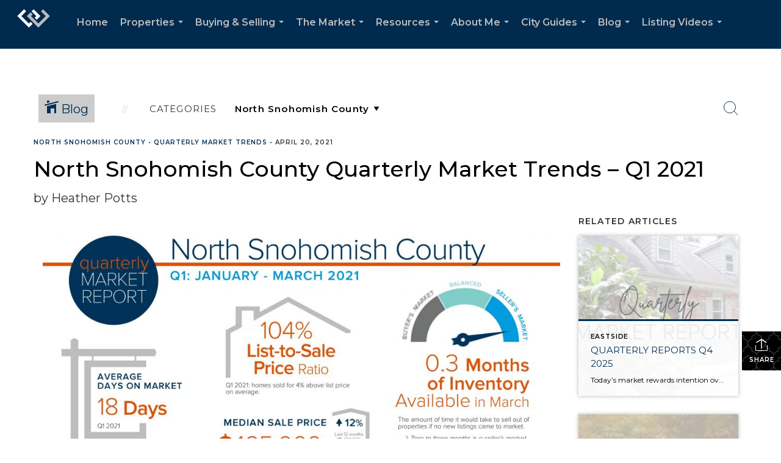

--- FILE ---
content_type: text/html; charset=utf-8
request_url: https://www.google.com/recaptcha/api2/anchor?ar=1&k=6LdmtrYUAAAAAAHk0DIYZUZov8ZzYGbtAIozmHtV&co=aHR0cHM6Ly9oZWF0aGVycG90dHNob21lcy5jb206NDQz&hl=en&v=PoyoqOPhxBO7pBk68S4YbpHZ&size=invisible&anchor-ms=20000&execute-ms=30000&cb=kxeujccm2fig
body_size: 48621
content:
<!DOCTYPE HTML><html dir="ltr" lang="en"><head><meta http-equiv="Content-Type" content="text/html; charset=UTF-8">
<meta http-equiv="X-UA-Compatible" content="IE=edge">
<title>reCAPTCHA</title>
<style type="text/css">
/* cyrillic-ext */
@font-face {
  font-family: 'Roboto';
  font-style: normal;
  font-weight: 400;
  font-stretch: 100%;
  src: url(//fonts.gstatic.com/s/roboto/v48/KFO7CnqEu92Fr1ME7kSn66aGLdTylUAMa3GUBHMdazTgWw.woff2) format('woff2');
  unicode-range: U+0460-052F, U+1C80-1C8A, U+20B4, U+2DE0-2DFF, U+A640-A69F, U+FE2E-FE2F;
}
/* cyrillic */
@font-face {
  font-family: 'Roboto';
  font-style: normal;
  font-weight: 400;
  font-stretch: 100%;
  src: url(//fonts.gstatic.com/s/roboto/v48/KFO7CnqEu92Fr1ME7kSn66aGLdTylUAMa3iUBHMdazTgWw.woff2) format('woff2');
  unicode-range: U+0301, U+0400-045F, U+0490-0491, U+04B0-04B1, U+2116;
}
/* greek-ext */
@font-face {
  font-family: 'Roboto';
  font-style: normal;
  font-weight: 400;
  font-stretch: 100%;
  src: url(//fonts.gstatic.com/s/roboto/v48/KFO7CnqEu92Fr1ME7kSn66aGLdTylUAMa3CUBHMdazTgWw.woff2) format('woff2');
  unicode-range: U+1F00-1FFF;
}
/* greek */
@font-face {
  font-family: 'Roboto';
  font-style: normal;
  font-weight: 400;
  font-stretch: 100%;
  src: url(//fonts.gstatic.com/s/roboto/v48/KFO7CnqEu92Fr1ME7kSn66aGLdTylUAMa3-UBHMdazTgWw.woff2) format('woff2');
  unicode-range: U+0370-0377, U+037A-037F, U+0384-038A, U+038C, U+038E-03A1, U+03A3-03FF;
}
/* math */
@font-face {
  font-family: 'Roboto';
  font-style: normal;
  font-weight: 400;
  font-stretch: 100%;
  src: url(//fonts.gstatic.com/s/roboto/v48/KFO7CnqEu92Fr1ME7kSn66aGLdTylUAMawCUBHMdazTgWw.woff2) format('woff2');
  unicode-range: U+0302-0303, U+0305, U+0307-0308, U+0310, U+0312, U+0315, U+031A, U+0326-0327, U+032C, U+032F-0330, U+0332-0333, U+0338, U+033A, U+0346, U+034D, U+0391-03A1, U+03A3-03A9, U+03B1-03C9, U+03D1, U+03D5-03D6, U+03F0-03F1, U+03F4-03F5, U+2016-2017, U+2034-2038, U+203C, U+2040, U+2043, U+2047, U+2050, U+2057, U+205F, U+2070-2071, U+2074-208E, U+2090-209C, U+20D0-20DC, U+20E1, U+20E5-20EF, U+2100-2112, U+2114-2115, U+2117-2121, U+2123-214F, U+2190, U+2192, U+2194-21AE, U+21B0-21E5, U+21F1-21F2, U+21F4-2211, U+2213-2214, U+2216-22FF, U+2308-230B, U+2310, U+2319, U+231C-2321, U+2336-237A, U+237C, U+2395, U+239B-23B7, U+23D0, U+23DC-23E1, U+2474-2475, U+25AF, U+25B3, U+25B7, U+25BD, U+25C1, U+25CA, U+25CC, U+25FB, U+266D-266F, U+27C0-27FF, U+2900-2AFF, U+2B0E-2B11, U+2B30-2B4C, U+2BFE, U+3030, U+FF5B, U+FF5D, U+1D400-1D7FF, U+1EE00-1EEFF;
}
/* symbols */
@font-face {
  font-family: 'Roboto';
  font-style: normal;
  font-weight: 400;
  font-stretch: 100%;
  src: url(//fonts.gstatic.com/s/roboto/v48/KFO7CnqEu92Fr1ME7kSn66aGLdTylUAMaxKUBHMdazTgWw.woff2) format('woff2');
  unicode-range: U+0001-000C, U+000E-001F, U+007F-009F, U+20DD-20E0, U+20E2-20E4, U+2150-218F, U+2190, U+2192, U+2194-2199, U+21AF, U+21E6-21F0, U+21F3, U+2218-2219, U+2299, U+22C4-22C6, U+2300-243F, U+2440-244A, U+2460-24FF, U+25A0-27BF, U+2800-28FF, U+2921-2922, U+2981, U+29BF, U+29EB, U+2B00-2BFF, U+4DC0-4DFF, U+FFF9-FFFB, U+10140-1018E, U+10190-1019C, U+101A0, U+101D0-101FD, U+102E0-102FB, U+10E60-10E7E, U+1D2C0-1D2D3, U+1D2E0-1D37F, U+1F000-1F0FF, U+1F100-1F1AD, U+1F1E6-1F1FF, U+1F30D-1F30F, U+1F315, U+1F31C, U+1F31E, U+1F320-1F32C, U+1F336, U+1F378, U+1F37D, U+1F382, U+1F393-1F39F, U+1F3A7-1F3A8, U+1F3AC-1F3AF, U+1F3C2, U+1F3C4-1F3C6, U+1F3CA-1F3CE, U+1F3D4-1F3E0, U+1F3ED, U+1F3F1-1F3F3, U+1F3F5-1F3F7, U+1F408, U+1F415, U+1F41F, U+1F426, U+1F43F, U+1F441-1F442, U+1F444, U+1F446-1F449, U+1F44C-1F44E, U+1F453, U+1F46A, U+1F47D, U+1F4A3, U+1F4B0, U+1F4B3, U+1F4B9, U+1F4BB, U+1F4BF, U+1F4C8-1F4CB, U+1F4D6, U+1F4DA, U+1F4DF, U+1F4E3-1F4E6, U+1F4EA-1F4ED, U+1F4F7, U+1F4F9-1F4FB, U+1F4FD-1F4FE, U+1F503, U+1F507-1F50B, U+1F50D, U+1F512-1F513, U+1F53E-1F54A, U+1F54F-1F5FA, U+1F610, U+1F650-1F67F, U+1F687, U+1F68D, U+1F691, U+1F694, U+1F698, U+1F6AD, U+1F6B2, U+1F6B9-1F6BA, U+1F6BC, U+1F6C6-1F6CF, U+1F6D3-1F6D7, U+1F6E0-1F6EA, U+1F6F0-1F6F3, U+1F6F7-1F6FC, U+1F700-1F7FF, U+1F800-1F80B, U+1F810-1F847, U+1F850-1F859, U+1F860-1F887, U+1F890-1F8AD, U+1F8B0-1F8BB, U+1F8C0-1F8C1, U+1F900-1F90B, U+1F93B, U+1F946, U+1F984, U+1F996, U+1F9E9, U+1FA00-1FA6F, U+1FA70-1FA7C, U+1FA80-1FA89, U+1FA8F-1FAC6, U+1FACE-1FADC, U+1FADF-1FAE9, U+1FAF0-1FAF8, U+1FB00-1FBFF;
}
/* vietnamese */
@font-face {
  font-family: 'Roboto';
  font-style: normal;
  font-weight: 400;
  font-stretch: 100%;
  src: url(//fonts.gstatic.com/s/roboto/v48/KFO7CnqEu92Fr1ME7kSn66aGLdTylUAMa3OUBHMdazTgWw.woff2) format('woff2');
  unicode-range: U+0102-0103, U+0110-0111, U+0128-0129, U+0168-0169, U+01A0-01A1, U+01AF-01B0, U+0300-0301, U+0303-0304, U+0308-0309, U+0323, U+0329, U+1EA0-1EF9, U+20AB;
}
/* latin-ext */
@font-face {
  font-family: 'Roboto';
  font-style: normal;
  font-weight: 400;
  font-stretch: 100%;
  src: url(//fonts.gstatic.com/s/roboto/v48/KFO7CnqEu92Fr1ME7kSn66aGLdTylUAMa3KUBHMdazTgWw.woff2) format('woff2');
  unicode-range: U+0100-02BA, U+02BD-02C5, U+02C7-02CC, U+02CE-02D7, U+02DD-02FF, U+0304, U+0308, U+0329, U+1D00-1DBF, U+1E00-1E9F, U+1EF2-1EFF, U+2020, U+20A0-20AB, U+20AD-20C0, U+2113, U+2C60-2C7F, U+A720-A7FF;
}
/* latin */
@font-face {
  font-family: 'Roboto';
  font-style: normal;
  font-weight: 400;
  font-stretch: 100%;
  src: url(//fonts.gstatic.com/s/roboto/v48/KFO7CnqEu92Fr1ME7kSn66aGLdTylUAMa3yUBHMdazQ.woff2) format('woff2');
  unicode-range: U+0000-00FF, U+0131, U+0152-0153, U+02BB-02BC, U+02C6, U+02DA, U+02DC, U+0304, U+0308, U+0329, U+2000-206F, U+20AC, U+2122, U+2191, U+2193, U+2212, U+2215, U+FEFF, U+FFFD;
}
/* cyrillic-ext */
@font-face {
  font-family: 'Roboto';
  font-style: normal;
  font-weight: 500;
  font-stretch: 100%;
  src: url(//fonts.gstatic.com/s/roboto/v48/KFO7CnqEu92Fr1ME7kSn66aGLdTylUAMa3GUBHMdazTgWw.woff2) format('woff2');
  unicode-range: U+0460-052F, U+1C80-1C8A, U+20B4, U+2DE0-2DFF, U+A640-A69F, U+FE2E-FE2F;
}
/* cyrillic */
@font-face {
  font-family: 'Roboto';
  font-style: normal;
  font-weight: 500;
  font-stretch: 100%;
  src: url(//fonts.gstatic.com/s/roboto/v48/KFO7CnqEu92Fr1ME7kSn66aGLdTylUAMa3iUBHMdazTgWw.woff2) format('woff2');
  unicode-range: U+0301, U+0400-045F, U+0490-0491, U+04B0-04B1, U+2116;
}
/* greek-ext */
@font-face {
  font-family: 'Roboto';
  font-style: normal;
  font-weight: 500;
  font-stretch: 100%;
  src: url(//fonts.gstatic.com/s/roboto/v48/KFO7CnqEu92Fr1ME7kSn66aGLdTylUAMa3CUBHMdazTgWw.woff2) format('woff2');
  unicode-range: U+1F00-1FFF;
}
/* greek */
@font-face {
  font-family: 'Roboto';
  font-style: normal;
  font-weight: 500;
  font-stretch: 100%;
  src: url(//fonts.gstatic.com/s/roboto/v48/KFO7CnqEu92Fr1ME7kSn66aGLdTylUAMa3-UBHMdazTgWw.woff2) format('woff2');
  unicode-range: U+0370-0377, U+037A-037F, U+0384-038A, U+038C, U+038E-03A1, U+03A3-03FF;
}
/* math */
@font-face {
  font-family: 'Roboto';
  font-style: normal;
  font-weight: 500;
  font-stretch: 100%;
  src: url(//fonts.gstatic.com/s/roboto/v48/KFO7CnqEu92Fr1ME7kSn66aGLdTylUAMawCUBHMdazTgWw.woff2) format('woff2');
  unicode-range: U+0302-0303, U+0305, U+0307-0308, U+0310, U+0312, U+0315, U+031A, U+0326-0327, U+032C, U+032F-0330, U+0332-0333, U+0338, U+033A, U+0346, U+034D, U+0391-03A1, U+03A3-03A9, U+03B1-03C9, U+03D1, U+03D5-03D6, U+03F0-03F1, U+03F4-03F5, U+2016-2017, U+2034-2038, U+203C, U+2040, U+2043, U+2047, U+2050, U+2057, U+205F, U+2070-2071, U+2074-208E, U+2090-209C, U+20D0-20DC, U+20E1, U+20E5-20EF, U+2100-2112, U+2114-2115, U+2117-2121, U+2123-214F, U+2190, U+2192, U+2194-21AE, U+21B0-21E5, U+21F1-21F2, U+21F4-2211, U+2213-2214, U+2216-22FF, U+2308-230B, U+2310, U+2319, U+231C-2321, U+2336-237A, U+237C, U+2395, U+239B-23B7, U+23D0, U+23DC-23E1, U+2474-2475, U+25AF, U+25B3, U+25B7, U+25BD, U+25C1, U+25CA, U+25CC, U+25FB, U+266D-266F, U+27C0-27FF, U+2900-2AFF, U+2B0E-2B11, U+2B30-2B4C, U+2BFE, U+3030, U+FF5B, U+FF5D, U+1D400-1D7FF, U+1EE00-1EEFF;
}
/* symbols */
@font-face {
  font-family: 'Roboto';
  font-style: normal;
  font-weight: 500;
  font-stretch: 100%;
  src: url(//fonts.gstatic.com/s/roboto/v48/KFO7CnqEu92Fr1ME7kSn66aGLdTylUAMaxKUBHMdazTgWw.woff2) format('woff2');
  unicode-range: U+0001-000C, U+000E-001F, U+007F-009F, U+20DD-20E0, U+20E2-20E4, U+2150-218F, U+2190, U+2192, U+2194-2199, U+21AF, U+21E6-21F0, U+21F3, U+2218-2219, U+2299, U+22C4-22C6, U+2300-243F, U+2440-244A, U+2460-24FF, U+25A0-27BF, U+2800-28FF, U+2921-2922, U+2981, U+29BF, U+29EB, U+2B00-2BFF, U+4DC0-4DFF, U+FFF9-FFFB, U+10140-1018E, U+10190-1019C, U+101A0, U+101D0-101FD, U+102E0-102FB, U+10E60-10E7E, U+1D2C0-1D2D3, U+1D2E0-1D37F, U+1F000-1F0FF, U+1F100-1F1AD, U+1F1E6-1F1FF, U+1F30D-1F30F, U+1F315, U+1F31C, U+1F31E, U+1F320-1F32C, U+1F336, U+1F378, U+1F37D, U+1F382, U+1F393-1F39F, U+1F3A7-1F3A8, U+1F3AC-1F3AF, U+1F3C2, U+1F3C4-1F3C6, U+1F3CA-1F3CE, U+1F3D4-1F3E0, U+1F3ED, U+1F3F1-1F3F3, U+1F3F5-1F3F7, U+1F408, U+1F415, U+1F41F, U+1F426, U+1F43F, U+1F441-1F442, U+1F444, U+1F446-1F449, U+1F44C-1F44E, U+1F453, U+1F46A, U+1F47D, U+1F4A3, U+1F4B0, U+1F4B3, U+1F4B9, U+1F4BB, U+1F4BF, U+1F4C8-1F4CB, U+1F4D6, U+1F4DA, U+1F4DF, U+1F4E3-1F4E6, U+1F4EA-1F4ED, U+1F4F7, U+1F4F9-1F4FB, U+1F4FD-1F4FE, U+1F503, U+1F507-1F50B, U+1F50D, U+1F512-1F513, U+1F53E-1F54A, U+1F54F-1F5FA, U+1F610, U+1F650-1F67F, U+1F687, U+1F68D, U+1F691, U+1F694, U+1F698, U+1F6AD, U+1F6B2, U+1F6B9-1F6BA, U+1F6BC, U+1F6C6-1F6CF, U+1F6D3-1F6D7, U+1F6E0-1F6EA, U+1F6F0-1F6F3, U+1F6F7-1F6FC, U+1F700-1F7FF, U+1F800-1F80B, U+1F810-1F847, U+1F850-1F859, U+1F860-1F887, U+1F890-1F8AD, U+1F8B0-1F8BB, U+1F8C0-1F8C1, U+1F900-1F90B, U+1F93B, U+1F946, U+1F984, U+1F996, U+1F9E9, U+1FA00-1FA6F, U+1FA70-1FA7C, U+1FA80-1FA89, U+1FA8F-1FAC6, U+1FACE-1FADC, U+1FADF-1FAE9, U+1FAF0-1FAF8, U+1FB00-1FBFF;
}
/* vietnamese */
@font-face {
  font-family: 'Roboto';
  font-style: normal;
  font-weight: 500;
  font-stretch: 100%;
  src: url(//fonts.gstatic.com/s/roboto/v48/KFO7CnqEu92Fr1ME7kSn66aGLdTylUAMa3OUBHMdazTgWw.woff2) format('woff2');
  unicode-range: U+0102-0103, U+0110-0111, U+0128-0129, U+0168-0169, U+01A0-01A1, U+01AF-01B0, U+0300-0301, U+0303-0304, U+0308-0309, U+0323, U+0329, U+1EA0-1EF9, U+20AB;
}
/* latin-ext */
@font-face {
  font-family: 'Roboto';
  font-style: normal;
  font-weight: 500;
  font-stretch: 100%;
  src: url(//fonts.gstatic.com/s/roboto/v48/KFO7CnqEu92Fr1ME7kSn66aGLdTylUAMa3KUBHMdazTgWw.woff2) format('woff2');
  unicode-range: U+0100-02BA, U+02BD-02C5, U+02C7-02CC, U+02CE-02D7, U+02DD-02FF, U+0304, U+0308, U+0329, U+1D00-1DBF, U+1E00-1E9F, U+1EF2-1EFF, U+2020, U+20A0-20AB, U+20AD-20C0, U+2113, U+2C60-2C7F, U+A720-A7FF;
}
/* latin */
@font-face {
  font-family: 'Roboto';
  font-style: normal;
  font-weight: 500;
  font-stretch: 100%;
  src: url(//fonts.gstatic.com/s/roboto/v48/KFO7CnqEu92Fr1ME7kSn66aGLdTylUAMa3yUBHMdazQ.woff2) format('woff2');
  unicode-range: U+0000-00FF, U+0131, U+0152-0153, U+02BB-02BC, U+02C6, U+02DA, U+02DC, U+0304, U+0308, U+0329, U+2000-206F, U+20AC, U+2122, U+2191, U+2193, U+2212, U+2215, U+FEFF, U+FFFD;
}
/* cyrillic-ext */
@font-face {
  font-family: 'Roboto';
  font-style: normal;
  font-weight: 900;
  font-stretch: 100%;
  src: url(//fonts.gstatic.com/s/roboto/v48/KFO7CnqEu92Fr1ME7kSn66aGLdTylUAMa3GUBHMdazTgWw.woff2) format('woff2');
  unicode-range: U+0460-052F, U+1C80-1C8A, U+20B4, U+2DE0-2DFF, U+A640-A69F, U+FE2E-FE2F;
}
/* cyrillic */
@font-face {
  font-family: 'Roboto';
  font-style: normal;
  font-weight: 900;
  font-stretch: 100%;
  src: url(//fonts.gstatic.com/s/roboto/v48/KFO7CnqEu92Fr1ME7kSn66aGLdTylUAMa3iUBHMdazTgWw.woff2) format('woff2');
  unicode-range: U+0301, U+0400-045F, U+0490-0491, U+04B0-04B1, U+2116;
}
/* greek-ext */
@font-face {
  font-family: 'Roboto';
  font-style: normal;
  font-weight: 900;
  font-stretch: 100%;
  src: url(//fonts.gstatic.com/s/roboto/v48/KFO7CnqEu92Fr1ME7kSn66aGLdTylUAMa3CUBHMdazTgWw.woff2) format('woff2');
  unicode-range: U+1F00-1FFF;
}
/* greek */
@font-face {
  font-family: 'Roboto';
  font-style: normal;
  font-weight: 900;
  font-stretch: 100%;
  src: url(//fonts.gstatic.com/s/roboto/v48/KFO7CnqEu92Fr1ME7kSn66aGLdTylUAMa3-UBHMdazTgWw.woff2) format('woff2');
  unicode-range: U+0370-0377, U+037A-037F, U+0384-038A, U+038C, U+038E-03A1, U+03A3-03FF;
}
/* math */
@font-face {
  font-family: 'Roboto';
  font-style: normal;
  font-weight: 900;
  font-stretch: 100%;
  src: url(//fonts.gstatic.com/s/roboto/v48/KFO7CnqEu92Fr1ME7kSn66aGLdTylUAMawCUBHMdazTgWw.woff2) format('woff2');
  unicode-range: U+0302-0303, U+0305, U+0307-0308, U+0310, U+0312, U+0315, U+031A, U+0326-0327, U+032C, U+032F-0330, U+0332-0333, U+0338, U+033A, U+0346, U+034D, U+0391-03A1, U+03A3-03A9, U+03B1-03C9, U+03D1, U+03D5-03D6, U+03F0-03F1, U+03F4-03F5, U+2016-2017, U+2034-2038, U+203C, U+2040, U+2043, U+2047, U+2050, U+2057, U+205F, U+2070-2071, U+2074-208E, U+2090-209C, U+20D0-20DC, U+20E1, U+20E5-20EF, U+2100-2112, U+2114-2115, U+2117-2121, U+2123-214F, U+2190, U+2192, U+2194-21AE, U+21B0-21E5, U+21F1-21F2, U+21F4-2211, U+2213-2214, U+2216-22FF, U+2308-230B, U+2310, U+2319, U+231C-2321, U+2336-237A, U+237C, U+2395, U+239B-23B7, U+23D0, U+23DC-23E1, U+2474-2475, U+25AF, U+25B3, U+25B7, U+25BD, U+25C1, U+25CA, U+25CC, U+25FB, U+266D-266F, U+27C0-27FF, U+2900-2AFF, U+2B0E-2B11, U+2B30-2B4C, U+2BFE, U+3030, U+FF5B, U+FF5D, U+1D400-1D7FF, U+1EE00-1EEFF;
}
/* symbols */
@font-face {
  font-family: 'Roboto';
  font-style: normal;
  font-weight: 900;
  font-stretch: 100%;
  src: url(//fonts.gstatic.com/s/roboto/v48/KFO7CnqEu92Fr1ME7kSn66aGLdTylUAMaxKUBHMdazTgWw.woff2) format('woff2');
  unicode-range: U+0001-000C, U+000E-001F, U+007F-009F, U+20DD-20E0, U+20E2-20E4, U+2150-218F, U+2190, U+2192, U+2194-2199, U+21AF, U+21E6-21F0, U+21F3, U+2218-2219, U+2299, U+22C4-22C6, U+2300-243F, U+2440-244A, U+2460-24FF, U+25A0-27BF, U+2800-28FF, U+2921-2922, U+2981, U+29BF, U+29EB, U+2B00-2BFF, U+4DC0-4DFF, U+FFF9-FFFB, U+10140-1018E, U+10190-1019C, U+101A0, U+101D0-101FD, U+102E0-102FB, U+10E60-10E7E, U+1D2C0-1D2D3, U+1D2E0-1D37F, U+1F000-1F0FF, U+1F100-1F1AD, U+1F1E6-1F1FF, U+1F30D-1F30F, U+1F315, U+1F31C, U+1F31E, U+1F320-1F32C, U+1F336, U+1F378, U+1F37D, U+1F382, U+1F393-1F39F, U+1F3A7-1F3A8, U+1F3AC-1F3AF, U+1F3C2, U+1F3C4-1F3C6, U+1F3CA-1F3CE, U+1F3D4-1F3E0, U+1F3ED, U+1F3F1-1F3F3, U+1F3F5-1F3F7, U+1F408, U+1F415, U+1F41F, U+1F426, U+1F43F, U+1F441-1F442, U+1F444, U+1F446-1F449, U+1F44C-1F44E, U+1F453, U+1F46A, U+1F47D, U+1F4A3, U+1F4B0, U+1F4B3, U+1F4B9, U+1F4BB, U+1F4BF, U+1F4C8-1F4CB, U+1F4D6, U+1F4DA, U+1F4DF, U+1F4E3-1F4E6, U+1F4EA-1F4ED, U+1F4F7, U+1F4F9-1F4FB, U+1F4FD-1F4FE, U+1F503, U+1F507-1F50B, U+1F50D, U+1F512-1F513, U+1F53E-1F54A, U+1F54F-1F5FA, U+1F610, U+1F650-1F67F, U+1F687, U+1F68D, U+1F691, U+1F694, U+1F698, U+1F6AD, U+1F6B2, U+1F6B9-1F6BA, U+1F6BC, U+1F6C6-1F6CF, U+1F6D3-1F6D7, U+1F6E0-1F6EA, U+1F6F0-1F6F3, U+1F6F7-1F6FC, U+1F700-1F7FF, U+1F800-1F80B, U+1F810-1F847, U+1F850-1F859, U+1F860-1F887, U+1F890-1F8AD, U+1F8B0-1F8BB, U+1F8C0-1F8C1, U+1F900-1F90B, U+1F93B, U+1F946, U+1F984, U+1F996, U+1F9E9, U+1FA00-1FA6F, U+1FA70-1FA7C, U+1FA80-1FA89, U+1FA8F-1FAC6, U+1FACE-1FADC, U+1FADF-1FAE9, U+1FAF0-1FAF8, U+1FB00-1FBFF;
}
/* vietnamese */
@font-face {
  font-family: 'Roboto';
  font-style: normal;
  font-weight: 900;
  font-stretch: 100%;
  src: url(//fonts.gstatic.com/s/roboto/v48/KFO7CnqEu92Fr1ME7kSn66aGLdTylUAMa3OUBHMdazTgWw.woff2) format('woff2');
  unicode-range: U+0102-0103, U+0110-0111, U+0128-0129, U+0168-0169, U+01A0-01A1, U+01AF-01B0, U+0300-0301, U+0303-0304, U+0308-0309, U+0323, U+0329, U+1EA0-1EF9, U+20AB;
}
/* latin-ext */
@font-face {
  font-family: 'Roboto';
  font-style: normal;
  font-weight: 900;
  font-stretch: 100%;
  src: url(//fonts.gstatic.com/s/roboto/v48/KFO7CnqEu92Fr1ME7kSn66aGLdTylUAMa3KUBHMdazTgWw.woff2) format('woff2');
  unicode-range: U+0100-02BA, U+02BD-02C5, U+02C7-02CC, U+02CE-02D7, U+02DD-02FF, U+0304, U+0308, U+0329, U+1D00-1DBF, U+1E00-1E9F, U+1EF2-1EFF, U+2020, U+20A0-20AB, U+20AD-20C0, U+2113, U+2C60-2C7F, U+A720-A7FF;
}
/* latin */
@font-face {
  font-family: 'Roboto';
  font-style: normal;
  font-weight: 900;
  font-stretch: 100%;
  src: url(//fonts.gstatic.com/s/roboto/v48/KFO7CnqEu92Fr1ME7kSn66aGLdTylUAMa3yUBHMdazQ.woff2) format('woff2');
  unicode-range: U+0000-00FF, U+0131, U+0152-0153, U+02BB-02BC, U+02C6, U+02DA, U+02DC, U+0304, U+0308, U+0329, U+2000-206F, U+20AC, U+2122, U+2191, U+2193, U+2212, U+2215, U+FEFF, U+FFFD;
}

</style>
<link rel="stylesheet" type="text/css" href="https://www.gstatic.com/recaptcha/releases/PoyoqOPhxBO7pBk68S4YbpHZ/styles__ltr.css">
<script nonce="xoKTYcAGfIT6wumgX1mUGg" type="text/javascript">window['__recaptcha_api'] = 'https://www.google.com/recaptcha/api2/';</script>
<script type="text/javascript" src="https://www.gstatic.com/recaptcha/releases/PoyoqOPhxBO7pBk68S4YbpHZ/recaptcha__en.js" nonce="xoKTYcAGfIT6wumgX1mUGg">
      
    </script></head>
<body><div id="rc-anchor-alert" class="rc-anchor-alert"></div>
<input type="hidden" id="recaptcha-token" value="[base64]">
<script type="text/javascript" nonce="xoKTYcAGfIT6wumgX1mUGg">
      recaptcha.anchor.Main.init("[\x22ainput\x22,[\x22bgdata\x22,\x22\x22,\[base64]/[base64]/[base64]/ZyhXLGgpOnEoW04sMjEsbF0sVywwKSxoKSxmYWxzZSxmYWxzZSl9Y2F0Y2goayl7RygzNTgsVyk/[base64]/[base64]/[base64]/[base64]/[base64]/[base64]/[base64]/bmV3IEJbT10oRFswXSk6dz09Mj9uZXcgQltPXShEWzBdLERbMV0pOnc9PTM/bmV3IEJbT10oRFswXSxEWzFdLERbMl0pOnc9PTQ/[base64]/[base64]/[base64]/[base64]/[base64]\\u003d\x22,\[base64]\\u003d\x22,\[base64]/CmGTDkmvDrsOXWRQCbMKJw4V5w77DslPDpsOAE8KiXA7Dpn7DoMK4I8OMFkkRw6guYMOVwp47McOlCB4bwpvCncOvwoBDwqYHe37DrmkiwrrDjsK/woTDpsKNwqVdADPCi8KCN340woPDkMKWPyEIIcO2wpHCnhrDt8OvRGQ7wp3CosKpM8O6U0DCiMOnw7/DkMKbw6vDu251w5NmUBhpw5tFd0kqE3bDm8O1K1jChFfCi3rDnsObCEbCm8K+PjvCim/Cj0ViPMODwpXCpXDDtXUVAU7DnV3Dq8KMwp85GkYxbMORUMK0wp/CpsOHKjbDmhTDusOGKcOQwq3DuMKHcGfDl2DDjyViwrzCpcODMMOucz52Y27CmMKaJMOSDMKZE3nCkcKXNsK9ZgvDqS/DpMOhAMKwwotfwpPCm8Ocw4DDshwnFWnDvU8nwq3CusKFf8KnwoTDjyzCpcKOwozDt8K5KU7Cn8OWLHk9w4k5IWzCo8OHw4XDq8OLOW5/w7wrw6fDg0Few7ggakrCgDJ5w4/DqmvDghHDlsK4XjHDv8OPwrjDnsKUw6w2TxMZw7ELHMOwc8OUJFDCpMKzwpPCuMO6MMOFwpE5DcOjwpPCu8K6w49UFcKEf8KjTRXCmcOJwqEuwrRnwpvDj2bCvsOcw6PCnAjDocKjwqPDusKBMsOzT0pCw5fCqQ4oScK0wo/Dh8KPw7rCssKJacK/w4HDlsKMCcO7wrjDisKDwqPDo0AtG0cWw7/CohPCq2oww6Y/HyhXwpIvdsOTwroVwpHDhsKTH8K4FV98e3PCqsOQMQ9hRMK0wqg7D8OOw43Dm3QlfcKAA8ONw7bDnBjDvMOlw6tbGcOLw7jDqRJ9wq/CjMO2wrcHATtYU8OebQDCnm4/[base64]/Dix/ConvCjcKyw6drZkVpM8KwwoLDgFLDm8KsHD3DmEEuwpbCnMO9wpYQworCgsOTwq/DrhLDiHoGQX/CgSYjEcKHWMO3w6MYasKeVsOjJUA7w73CkcOEfh/[base64]/FsKtQDjCqXjDmhLDv1fDgCnDtcOyw4/DgTpPwrojFsOqwo/CjEXCq8OlWsOjw4zDtxQNa1HClsOkwrvDg3chGGvDmsKMVMKVw7VawqrDhsKTdg/CkEDDkDXCncKewoTCqkJjWMOhM8OuOsKVwpVlwrrCrg7Dj8OOw7kBA8KJTcKNXcKjRMKZw7tTw7l6wpNeecOZwojDlsKpw5lgwprDuMO9w7t/wpMSwpEMw6TDvnBlw6onw6LDi8K/wrjDpQ/CthjCkFDDqynDhMO8wrHDiMKnwr9oGAQiK3doYlrCoSPDo8Kvw6bDlcKuacKVw59UbAPCnkMGWCXDlA9FRMOCd8KwFwTCpEzCpCHCsUzDqSHDscO5OXBsw73DgsOxO3/CisKuc8KXwrk7wr7DmcOiwrbCt8Ocw6PDhMOnMMK2bnvDvMKzT3RXw4XDgjnDmMKvN8OlwrFTwrTDtsOTw4IBw7LCkGZLYcO3w6IzUGwdbTwIfHMyesORw49CbQDDr1rDtyFjAEHCgsO9wpprQi5Hw4khdFl3DRZ/[base64]/[base64]/cBQYwplYwroATsKqM8KQQsOqd2BYwpfClsOQEGU6WX5QNUtaRkjDhFETJMOlfsONwoXDiMKcTz5jcMOyMRoMTcKFw6vCuS9iwp93UTDChGVbWl/[base64]/DlhA+EMKPNsK4w7IzwqrDlsKfZknCmX4iw4IpwrXCmFZJwoRgwrs5LUTDkHguDW5pw7zDvMOqP8KrHnfDusOkwphiw6HDusOtB8Kcwphew5U8O20ywolnNE/CrxPCgDnDhFDDiDrCmWhXw7zCqh3DmMOGw7TCngXCr8K9RllxwrFTw647w4PDusOUCnELwrRqwolIKsK6Y8ObZcOFTmhlcMK2bTXDjcO0cMKrdT9cwpHDhsO6wpvDvMK/LFMDw4FPbBXDs1/DlsOVFMOrwp/[base64]/DhMOBw6TCjlHDoyVAMsO4IMK2CMKePsOXw6/DmXIewpTCim59wo8Hw40iw7HDgMK6wobDrXrCgGrCgcOpGTLDjCHCuMOrA0h9w4tKw4DDu8Ofw6JkHiXCg8OaBQlTAl0hDcOJwrVawoJaKhZww61FwqXDtcOMwobDg8Oiw607cMKdw6sCw5/DrsOfwr1ZV8ODGx/[base64]/eh3CpAMqGsOEQcOjw67DkgPChEzDkVEFw4HCklsvwqvClitpaTvCosKNw75/w542ITnCgDFiwo3DrCUmNHHChMKaw7TDt2xHZ8KhwoARw7rCmsKBwrzDi8OTIsO0wo4pJcKkccOdM8OaH1Q7wqfClMKmNsKnXBlAU8OqMR/DssOLw5MKcz/DgHfCkCnCucOhwovDqAfCvXHCtsOGwr5+wqxRwqdgwovCu8Kmw7fChj9Zw6hwYWzDnsKawoFwXSQHYDlbYUnDgcKgUQU1AwRuYsOyMMOKPcOvdB/CjsOwNgzDrcORGMKYw6bDmDt1SxcBwrorZcOywqnDjBVMF8KCVHTDmsKOwo1Zw6t/BMO9DirDlTPCpAoQw6sAw4TDhcKPwpbCg14AfWkrQ8KRP8OtKcK2w6/DgzkTwoPCgsKvXykfRMO7TMOswovDscKpEADCtsKTw54+woMeSRnCt8Ksb1vDvWdkw7DDmcKMb8K0w43ClhoBwoHDrcOHPcOvFMOqwqYLAWHCpTM7N0dBwoXClikZfsKjw4zCgxrDo8OTwqhwPyfCqW/CqcOSwr5SCn5YwodjT0nCgDPCncO4dQ8CwonCpDR/[base64]/Dk8OLNybDjcO+w73DucKtchE3w7DClhTCizECw406W8Kaw488w6A4QMOOw5bCuhjCnCwbwqvClcKQJBTDg8OCw4sOAMO0EnnDghHDo8Ouw7jChT3CgMK7Ay/[base64]/bHJ2wrTChFJKSMOhwrTCjHljS0XCg2Buw7vCiG5vw7jCgMKvWTxgBCPDnBjDjk8bayJ4w7tEwpwpLsOIw6bCt8KBfnM7woNpfBXCrsOEwqwXwoB4woTDmUHCr8KxQT/CiCR+e8OaeFHDpzBAVMKJw7hCCFJeYcOgw6ZMAMKCFsOrHGZyJ1fCh8OdWcOEPAjCpcKFFwjCrBLCnjkEw7fDvmgNTMOsw5nDrXgiJTMuw67Dm8OXYS0QMMOVDsKEw6vCjVHDnsOJG8OFw5NZw6PCpcK2w6HDpV/[base64]/[base64]/w4svw6rDv8KEwo/[base64]/Cv8Odw48zwrE7w6E+GMKUPsKZw5kNwoYZYXzDucOYw6lGwrrCtBMxw5kFVcKtwoTDt8KIYMOqCAvDicKxw7zDiX9vTWAcwroDLcOPQsOef0LCo8KSw7jCi8O2KMO3c0Q+IxRkwo/DqX4Fw6/Dh3fCpH8PwrDCqsOOw4/DtDTDssKeARMXFcKzwrjDp15JwoPCoMOQwonCtsKySDDCgEQeL2FgZwLDjljCvEXDungwwowRw4bCu8K+dV96wpDCmMKPw7ckWUzDg8K+cMORS8O9QsK+wpB9VXIew5IOw4/Dg1vDoMKpLsKRw6rDnsKUw4zDtShVakhTw65HP8K9w6UpOgHDtgLCo8OJw5nDoMK1w7PCjsK3O13DgMK5wrHCuAXCuMO6Kl3CkcOAwpPDrnzClTgPwrYBw6bCv8OTBFhOKGXCssO+wrzDncKcacO4W8OXJ8Ktd8KvFcODEyzCqw5+EcK3wpnChsKowq/ClSY1acKUwpTDvcOQa3ccwqjDrcK+JF7Ck3shfHHDnSgkNcOPYSjCqTwKYSDCm8K5S27CrXsfw6x9FsOIIMKHw7XDv8KMwod/[base64]/[base64]/Ck8K4DcKQX0bCuRbDnSDCnz/Ctx7DjGtGwqlQwpjDu8O+w74/wqg4DMOwCjQDw5DCrsOwwqDDn2xTw7BFw6jCsMOqw6VUc1fCmMKJTsKaw7U5w7LDj8KJG8KtYGVNwr4KKgxgwpjDu3rCpwHCtsKOw4AIBEHDpMKHL8Oswp1xIn/[base64]/IsK5wpA7JXQ0w7kIGMKtwqU3IgrCnGHCtsOCw49yVsOYAcOxw4PDt8OfwqtnSsKaCsOAPMKrw5MGAcOcEy0ILsKaChzDscOKw6NwKcOFGX3DrsORwofDssKUwopnZX5/CA9Yw5zCllUCw541TETDuiHDpMKLD8Odw5TCqDVFf2LCoVzDigHDgcKTDsKtw5jDniTCuwHDv8OPZng8N8O+ecK+N0sbVkMNwqjCjDR9wo/CpcKCwoAvw7nCpcK4w5Q8P242B8Ojw4jDqR5HGcOgYzJmBCgBw5wmJ8KVwqHCr0UfCm9qUsK8wpk0w5sXwoHCkcKLw44xS8OHdcOlGjDDj8KTw7dVXMKVDy5cYsOYCC/DkCoMw5QyF8OoE8Oew4hOQhkpR8OQKBLDkxNQRzfDh1vCn2VeRMK6wqbCqsK9VX82w5IFw6ZAwqtUHTITw70YwoDCkgnDrMKMBWUYEMOsOhQOwqAlZ3MHIDwhTgQZH8KAScOXNcOiChvCoSbDhV1+woAxfAgzw7XDlsKMw4DDkcKyYkvDtR5yw6t4w4QTasKEU3/Dg1AoXMKoBsKYw5HDgcKHTGxIP8Ofa0h+w5fCgHQwOjlqYEtqbEk2KsK8dcKSwokPGcOWBsOjA8OwXMKjG8KeH8KHMsKAw7cow4pEasOsw7tdFTAdGlR5PcKeeBBKDGZYwoPDlMOnw4how5FBw78zwo1/[base64]/[base64]/CrVIZSsOdFsOpdMKEw5IBLD7DjsOMw57CnsKCw6XCtx7CkzbDiy/DlHfChj7CtsOSwpfDjW/[base64]/Cl8K4w7TCjlJuw4PDkkMAakF4FsKIwoDCgmHDsjM6wp/CtytSQgcUPcOWSnfCtMKyw4LCgMOaewLDtWFRS8KOwoELBHzCm8Kqw51nLkJtacObw6rCg3XDu8Kqw6RXcx7DhV1wwrcLwokfWMK0CE7DjwHDk8Onwrlkw5l9Ok/Dv8KMNjPCosKiwqrDj8K7Y3s+KMKWwqjClWgCURViw5AzXGbDin7Cqh9xa8O/w7M/w7HChnPDi1TDpAvDvVfDiArDtsK9SMKiSB0bwp8NHCg4w48qw7lSBMKONiw9blkzPTsUw6zDjWnDlTfCmMOcw7sBwpUNw5rDv8Ktw5ZaccOIwr/[base64]/Di3RHwo/[base64]/aiEFw5vCt0Zgw4/[base64]/CiQrCjsOTw6/CmMOOccOWwrwXwrHCksKcLEguEz0TOsKhwoDCr1DDrVbChwA0wpICwqjCvsOnC8KNOw7DsHcaYcO6w5TClkJuG2giwpfCni95w4JWeWLDpD7CiHwBJcOew4/DhcKEw6c5GULCpMOPwofCsMOQDcOcN8OqS8Kiw5HDoH3DpRzDjcKvGMKmHA7CqhFEBcO6wpJsNcOQwqoaHcKcw5Zywq5ONMOSwqXDvsOHdQIow53DmMKOXC/[base64]/DusKvw48cUMKnbMKxEgfCsiUZw6HCr8OCwo8gw7zDm8ONw4PDlWUIdsOXwrTCmsOrw7FxdcK7VlHCq8OxJRTDlsKILsKjWl1nB1Z2w6sTAkxhSsOnQMKxw4XCj8KIw5QhSMKXQ8KUTDxNBMKOw4rCs3HDi17CrF3CrGxyMsKWe8KUw7x/w4grwp1WOAHCt8KccU3DocKXesOww5NEwr16P8Klw7fCi8O9w5bDvDTDicK9w6zCvsKHc2PCvnU2dsOWwpjDi8KqwpVuCBplPhLCrCFRwo3Clkk+w5PCusO0w7bCl8OuwpbDthfDncODw7jDnE/CuwDCj8KMUjVUwqU9cmrCpMOFw5fCmkHDiHHDosO+MCJowo8vw4IUbC4TcV4+TQAAOMO0BMOtVcKMwonCuCTDhsO9w5dlQU1eHkTCu1Mgw4bCj8Oow7DCmm4gwqjCsiAlw4HCgi4pw6Uee8OZwrAsNcOpwqgKTnkkw53DoDdWCzVyZMK/w5cYfVAsO8K8djfDmcKLOnPCo8KJPsKdIHjDr8KQw7g8NcKbw6tkwqbDoG9Aw4LCsyXDkUXDh8Obw4DCghc7OcOyw7lSKwTCiMKvVVIQw6UrKMKFZAZkRsOawoJwZ8Kqw43Dpn/[base64]/Dty8/woXDv1HCmhbCiH5nwpfCjsK/w7nCpC83wpEyw6o3ScOzwoXCo8O0wqLCk8Kac2sAwrXCkcK2UxPCkcOEw5cAwr3DoMK8w6wVaEXDvMOSOxfCnsKmwohWTxdfw41AEcOpw77CqMKPB1YQw4kJXsOxw6B4Cwcdw4tFUhDDt8KddFLDvUMzLsOdw6/Dt8OVw7vDisOBw6J8w5HDh8KXwoJsw5zCosKwwpDCl8KyBE08wpvDksKkw47CmilOal9dw7DDgsOQRkzDqnnDnMKsSmLCgMOkY8KAw7nDiMOfw5rCvsKdwqhVw7YJwol2w4PDvljCt2/Dq3rDqMKfw4LDpS1dwoIZdsKbBsK1GMOQw4bCssO6b8KQwpIoBk5AesOgD8OGwq8OwrROVcKDwpI9chN8w5hbcsKKwoltw6jDr148ehXDgMKywpzCrcONJRbCqsOewo4pwp05w78aG8OCdC1yG8OEU8KCLsO2DRbCnkU/w7XDn3oTw6Qpwq9Aw5TCpkliHcObwoPDqHgrw5rCj1rCqcOmNWzDmcOtFEF+ZgYuAsKMw6TDjn3CpcOww5zDvHnCmcO/SjLDuVdnwotaw5pPwqrCkcKUwokqG8ORZBnCuh/CvBTClDjDv15xw6PDucKRHAoYw7YbQMOTwowmU8OKWHpXUMOrIcO1QcOxwoLCpEPCqkgcIsOYG0fCjsKuwpnDkWtJwpJNMMO+G8Orw7jDgxJcw63DolZ+w4bCs8KbwpDDrsKjwqrChxbCl3VnwoHCuzfCkcK2PVhCw5/DqMKLBHjCscKvw6IpEgDDjmvCv8Kbw7fChkx9wqXCpEHCl8O3w69Xwq4Bw5HCjQo+SMO4w4bDgSJ+DcONQcOyLEvDvsOxUz7CosOAw6YbwqYQYUXCu8OmwqELFMOlwqwHWMORV8OIFsOqZwYNw4oXwrFjw5zCjUvDvRHCmsOjwprCq8OuNMK/wrLCoEzDlMKbVMOJQlxpCiEYIsKywoPCm18iw7zChgnCsQjCnzVHwrnDqcKvw59uMSkVw47CkAPDq8KDP2Arw6pFesKmw5Yww6hdw5/DkmnDqH1Gw5EDwpVOw43DmcOZw7LDkcKcw7p9F8K1w63ClTnCmsOPTgLCgkPCqcKnPTrCjsKrRk/[base64]/[base64]/[base64]/Crg54wrvCsgw/[base64]/[base64]/bcOEGcKkwpHDpsKqw7ZOcnoMw7pzw4nCihjCoBALHjovEljCqcKUWcKVw714S8OrCcKHURxVfcO2DDoFwoBEw6IDRcKVCsO5w6LCi3HCvUkiOcK7w7fDqC4dZsKMEcOqeFs/w7XDv8OlKxzDoMKHw51nbWzDmMKaw4Nna8K6RCvDiXBlwqxBwo7Dl8OhYsO2wqbCpMO9w6LCjExYwpPCssKqMGvDgcKSw7FvIcKSFioGeMKTRsO/w4HDlHEhFMOjQsOUw4XCsDXCgcOqfMOhPi3CrcK/[base64]/w7p3w5w1bMKowofCuiBLwqEeazXCqcKrw4wVwoDCgcKJS8O8dihFcxYlTcKJworCgcOuaSZOw5kCw7jDqMOkw7ctw5bCq34mw5fClmbDn2HCjsO/wqEGwr7DisOYwosLwpjDisOlw5TChMO8UcO+cH/DuEsqwrLDgcKfwpc8wqHDjcOhwrgFMSXCpcOYw4kIwrVUwo3CqBFrwr4AwqrDukB2wpB3MUXCqMKvw4YJN20NwrXDlMOHFlMJLMKvw70iw6YYWw1dTMOvwqccM1s/bhMLwrF8RMOBw6gJwpgaw6XCksK+w5xdOsKkbEbDkcOKwqDCvsKvw6sfKMOoe8ONw6LCvixyCcKow5rDssKPwrcqwpTCnw8kf8KtW2wBRcKcw5hMPsK/RcKPDHDDq21CPsK2UHbChMO6FnDCpMK1w5PDocKgSMO2wo7Dj3nCusOVw5rDjTrDl2nCnsOBEMKvw6g6RztiwoQeJ0Edw4jCvcONw5zDjcKqwrXDr8KhwqN/[base64]/woXCm8O1UDPCl8KzYcOfw4xzwrPCvMKswookKcKqe8O+w6EvwrfCocO5ZlPDlMKGw5XDjl4Awo8aYcK0woNsXyrDj8KVBRpxw4rCn3hRwrXDoE/CthbDj0DCnSZtwrnDk8KDwozDqMOqwqszH8KwZcORasOBFUnCjMKYECRpwq/DomRtwog2DQM6EGILwqXCiMOqw7zDkMOswqlYw7EUYHsbwptoUzHCiMOcwpbDrcKAw6LCtiXCoE8Ow73CmMOLG8OiURPDmXrDvE7CncKVbiwrdk3CrlrDlsKrwrZ3anl3wrzDpQIFcn/Ch2PCnyA0UXzCpsKvUMKtZhBWwqBHPMKYw58IflIzb8Opw7HCucK1IQ5cw4LDt8KrGX4kT8KhKsOrdynCs241wpXCjMKCw44cFwbDlsOwH8KOAGPCrCLDksOobRBlKULCv8Kfwq4bwoIKMsKGV8OUwpXCm8O4eU5wwr92ecOGL8Kfw4jCi05rMMK1wplNGisCC8OSw5/CgmnDh8OXw6PDpMOuw7bCosKnJcKiSSojYkrDsMO7w7gLK8Oaw7HChXzDh8O5w4/CgMOIw4rDhsKmw4/ChcO/wogIw75GwpnCtsKLW1TDvsKeKxpfw61SXiE5w5nCnA/CmG/DocOEw6ULVFDCtyRHw5fCkmDCp8KkecKnIcO3U2LDn8ObVnfDhg8qScK0cMOCw7Mkw55OMTdxwp9Ow5kIYMOIOcKmwo9fNMO9w5rCqMK6Ewpfw6Byw6LDrjRyw5vDm8KyKx3Dq8K0w6Q4E8OdF8K/wo3DtcO2LsKXSwZTw45vBcOKf8KwwojChQVjw5pyGydkwqrDrMKdc8OEwpwbw6nDjMO9wprDmHlQK8KiYMO9OVvDhn3CsMKKworDoMKgw7TDuMK6AGxswo5mVgRvSsOrVBbCmsO3f8K+TcKZw5jCp3XDiyg4wphew5Rhw7/[base64]/Cu8O0w4/CssKsTRdCwpVSwqFyACIKXMKGTkTDsMOqw7PCocKdwpLDlMKHwonCujHCicOBGjfDvBsWBxRmwqHDi8KFJcKKHMKjATjDrsOIw7MtRMKHNG4oCsKuScOkE1/CqTPCnMOPwrPCnsKvV8Oxw53DusKow7jChEcdw5hew7M6IC0GVikawpnDm1DDg2fCiCjCuSnDqGbDrw7DnsOQw5gKcUnCmU9VB8OiwrpDwoLDqsKCwoU3w6UxN8O/LMKEwrVHHsODwr3ChcKww7FDw6Jtw6sewrdQXsObwoNJDRfCplh3w6DCsB3CosOfwoQ2MHnDvDZMwod3wr0dFsO3dcO/wr98woVLw71ww51ERWTCtxvCuzLCv0NWw7TCqsKsT8O8wo7Dv8KzwqfCrcOJwprDjMOrw5vCqsOYTncLKxUvwrzCvUljKcKCY8O5MMK8w4IXwoTDon9Nw7Avw55YwqpiOnB0w4lRSEwsR8KdIcOHYWMhw6PCt8O9w5LDrUlNV8OOXQnCi8O1CMKxcnjCjMO/wqQ4FMONU8Kuw5Y0T8O2d8K+w787woxNw6/DkcK/w4DCqRzDn8KSw75PDsK2OMKMR8KSF1/DhsKKXiYTVwVfwpJ+wpXDiMKhwoIUw4LDjBN1w4vDpMOWwo/[base64]/DnsKnbMOwa8OrC8O7UyzDoV5qwocPR8OzRwd3RRtkw5DCn8KcTVrDgcO/w5XDv8OuQ1cXcBjDhcOqbMOxVScELmUEwqDDmwNWw6jCucKHFRkew7bCmcKVw7lzw7EPw7PCrGdHwrUhTDVXw6TDjcKHwpTDsFPDpBZNUsOrP8O9wqTDqMOsw7MDEWcvYDdOU8O5TsORbcOaGgfCgsKiWMOgG8OEwpnDhkHCoQAwPHo/[base64]/CrcOowoJcF8KTRW0Bw4c7w4/CinbDusKxwoEpwqXDqsK7FcKQOcOOcVJYwo1vDQ3CiMKDGhcSw4vCoMK0IcOAfQLDt1fCuRYhdMKFTMOPTsOmN8O1XcOyMcK3wq7CnzPDtxrDtsKoYkjCjUDCo8KSVcKjwp/[base64]/ChiLChMOhUSXCnMKaAcOfwq/CvFDDgMKFw4xLUMKhw6skKMOGccKFwr4YNMKGw6rDlMOrBRfCuGjDmgIzwrMFWlV8IyvDuWbDosObBiNUwpURwpFsw67DpMKjwoolB8KbwqpWwrAdw7PCnTDDvn/CmMKsw7XDvXPCmMOYwozChyjCnMKpa8KzNRzCuSjClB3DgMOIKh5rwq/DqsKkw6xbfjVswrXCqnfDvsKPVwDCmsOhwrPCocKCwqXDncKuwrU8w7jCknvCsH7Ck2TDgsO9ExDDo8KLPMOcdsKhG2djw7/CuWPDnlA8w5rClsKlwrldCMO/OAR/[base64]/DssO5w5U4V8KBacOTw7vDisKSwolswpPDm8OQWxQkFSlgw6l9Y3YTw5A3w7MLY1/CgMKuwrhCwqBRYhDCoMOFayTCkB8iwpDDncK/fw3DojkSwo3DpsK7wpLDnsKtw4wXw517MHIjEcKow53DhBzCm0dtQXDDhsKxc8KBwqvDr8KdwrfClsK9w4/DilJVwpAFXMKRUcOLwobDmG4Hw78gTcKsd8ODw5/Dn8KKwoRdOcKqwoQUIcKQIQcHwpPCqcOOw5bCiS85VHBLQ8KuwqLDrTtZw5ggUMOrwqNxQsKzw4TDjmdOwpwOwpV8wowCw4HCs1zDkcKrXQ3Cn0zCqMOGCmXDv8K4aBHDucOfV29Vw4rCpkvCosKNSsK/HArCnMKqwrzDtsOfwqTCp3glUyVHHMKDS3Vpw6M+dMKCwpw8IlxBw5bDuRAOPidBw7zDn8OSJMOXw4Nzw7Avw7Q+wrrDrFBmLDRXLBB1G0nCoMOtQHEBCA/DkXbDjEbDmcOFYwBGZWt0bsOdwqrDqmB/[base64]/bEHChAkOYsKrblbCmsKjwr7CrEkddsKKfMOQwoMIwozCj8OBYicWwpPClcOXwoEGQDTClcKSw7BMw67CgMOKAcONUzwLwqXCusOIw7ZIwpjChF7DhBIKc8KFwqQmPmQPNsK2cMO7wqTDhcKBw5LDhMKyw59rwp/[base64]/Dh8O3Wg0owqhaEcKxfMOfYinChsKGwoovF1nDq8OiH8KewoIQwr/DmT/CuzjDiiEBw7tZwoDDosOpw5Y2IHLDisOow5jDoR5bwr7DpMOVLcOWw5vDuQrDlcK7wrLDssKww7/DlsO4wpbCkWTCiMOww7hNPDJSwovCiMOEw7PDjjY4PhHCunhbHsKaL8O/[base64]/Crl4Qw686wrnDt8KQSsOHc8OxwrFywqAJJlhUACbDicOtw4rDksKca11/PMO9IAo0w4JcFX1VCcOpYcKUEyLCkWPCujdXw67CmlXDjCrCi0xOw4N7Szs3H8KfbcOxED8BfSFzE8K4woTDnzjCk8O5w6TDuC3CscKew5NvXVLCgMOnAsO0bEBJw7tEwo/CssKgwobCgMKaw511D8Odw7E4KsK7HWo4cX7ChS7CjCXDqsKAwr/Ci8KUwqfCsCtAH8OiQQrDj8Kowpx3I3DDmGrDoRnDnsKpwo3Cu8Ojw40+LGPCjGzCrh1YUcO7w7rDrXbCvm7Cjz5wWMOEwqcmJiUIAcKAwpoXw73CjsOlw7NLwpLDjwwpwqbCjTLCs8KWwrdSemXCiAXDpFLCuj/[base64]/wqEHwo/[base64]/[base64]/wr52wo97wo7Cr8ObKGLDiXhqWzcnXCQfL8O5w6IfLMOBwqlvw7nCpsOcBcOcwrpYKQs/w75pHx9tw7wSOsOKXRgywqLDscKqwrQzT8OLZMO7w4DDnsKCwq9nwpTDosO5GMKWwobCvkTCm3QACMOfMhvCnnzCsV8sYlXCpcKPwoc8w6h2VsO/YS3Ci8Otw6LDgMOIRkbDjcOPwocBwolYNwBPO8OEJFFdw77DvsOkdCNrG1BZXsKldMOeQwTDtSNsecKeGsK4XwAnwr/DpMOAZMKHw5lJe2jDnUtFeVrDrMOdw6jDigDCmVrDu2fDvcKuE0xrDcKVTzoywqABwqfDosO7JcKXacKWfzFpwqTCjWcKG8K2w4DCmcKbBsKsw5PCjcOxY3ccDMOFAMOQwo/[base64]/wojDvm7CpsK0w7HDl8Kvwq8qw5rDvsKLAwXDvAZ4JzrDpAp5w45dNHHDrjfDp8KWaCXDtsKlwpEBawZ8H8OaBcKMw5fDi8KzwqbCv20hc0nCqMOcGMKewpR/[base64]/CjynDgHFkD8Kgw6nCscOdwpzDiMKQYMKSwrbDmVElA2nCuhnDrg1pIsKMw5nCqAvDqn05GcOqwqdBwr5pRzzCl10qQcK0w5/CnsOsw69PdMKDKcKQw6p2wqUSwrbDkMKmwq0ZWGrChsO7wp4swoxBLsKlZcOiw6HDgDB4MMKfB8Oxwq7DrMKbFwQxw4rCniDDiRLDjlBoPRAkKifCnMOEFSBQwpLCtnjDmH7CtsKHw5nDtcKmL2zCt0/CkWBkdmbDukXCnhzDv8OwFyzCpsO3w7jDmiNzwo9cwrHCqRDCtMORF8OGwojCocK4wrvDq1Z4w7jDm1prw5HCpcOFwqzCuEh3w7nCi1LCoMOxD8K3wobCmG0XwqdnVmPChMKMwoI4wqMkf0p/w6LDsGN5wrJQwonDsAYPDQpFw5UswpbCnFM+w7Fbw4vDiVHCn8O8IsOtwoHDvMKeYsKyw40uQ8K8wpZLwrYWw5vDicOdVGoQw6rCqsO5wolIwrHCrRXCgMKkMC3CmxFNwr7Dl8KLw7odwoBhSsK/PApJBTUSI8K+R8K6wqNGCQXCpcOwJ1PDuMOswrjCscKYwqwDCsKAD8OsX8OxNBciwoJ1TRHDt8Kvwp1Qw6obelBowqDDuA3DtsOGw4Jvwph2TsOZHMKhwpA/w5cAwpjDuAPDvsKLKy5vwrvDlz3Dn0HCmVnDnHLDtDzCvMO4wqBCdcOMDiRFI8KVVsKdAD9qJRvCiyrDgsOKw5bCnClMwq4URWd6w6IXwq9IwoLCjGLCi3lYw5s4b0TCt8Kyw4XCssOSN0pbTcKJPl09w5YzQsOMUsKsQcO7wrlRw5vCjMKhw6sCwrxFWMKTwpXCvH/Dk0s6w7fDm8K7C8Kzwp1GN3/CtgDCm8OAFMORJsKZO1zCpnA6TMKQw4HDoMKxwot2w7LCu8OnFcOYI0NCBcK/N3BqWyHDgcK1w4ImwpzDkxjDu8KkSsK1w4Ewb8KZw63CkMKxaCrDvkPCiMKgT8OVw5TCoCXCsy9MKsOfMcKZwrvDrSfDlsK3wqbCoMKHwqcnHjTCtsO7EnJgMcO8wpEDw5ZnwqfCvlVEw6Yrwp3CvDkBUGUYGnDCm8OJScK7el0Kw750X8OnwqMMdcKEw7wfw7/Di1wiT8KDGmlUN8O9aVDCkHPCmMOENSfDoiEJwp14QTQsw6nDiwDCj1xYP1IZwrXDsxNIwpVWw59/w7pEJcKjw4XDgXfDqcOcw73Dh8Onw5JkOMOFwo8Ew5UCwqUJUMO0IsOaw6LDsMKpw5PDrT/CuMOyw6bCusKewr4GJXMPwpTDnFPDqcKDVEJUX8OjdS1Cw5nDhsOWwonCjzF4wpplwoBIwoHCu8O9Bmlyw5rClMOiAsKCw5JBJQvCpMOsEHMWw5J/ZsKfwr7DnR3CrkjClcOKOWDDq8Ojw4vDuMO8LELCv8OTw7kkUF/Cm8KcwplRwobCrFZzUlvDsSnCmMO3eR/[base64]/w4vCllgJwpLCsVxmw6bDsBTDkT4dPyXDoMK/w6zCs8OkwpF/[base64]/Gw0YACHDosO5DFdTw6TDgMO+w5nDi8Ofw7Zkw63CgsOrw4nDgcOME3xVw7dyCsOlw7/[base64]/CgsKkwrDCjXDDrcOXWsKNQMOULygpwp8+OQA8wqATwoPCjcOXwr5ddEHDpcOBwrvCi0jCrcKzwrV/acOZwp8/IcOEOjTCmTUZwrRnaWrDgAzCr1nCmMOXOcKlMVDDrcOxw67DqUlHw5/CosOWwoPCmsO2WcKuBFBsEsKpw4RdASrCkUTCl3rDlcODCxkSw4lSdj1fQcOiwqHCq8OvU2LCugALahsuO0nDm38UFAvDtVrDlA9hWGfCmsOcwqjDqMObw4TCg0Epw4bCncK2wqFsNcKlUcKmw5o7w4snwpfCs8Oaw7toEUAxSsKRBH03w45Nw4FyOw8PWy7CtS/CgMOWwq8+MCk8w4bCssOGw6d1wqfCv8Ovw5BHesKYb0LDpDJdaD3DjlzDvMOBwptSwppCCXE1wprCngBARllBasOqw6rDjDbDqMO1GcO5JzNfX3TCp2jCtcO2w5XCpyjChcKaScK2w7UXwrjDvMOswqgDN8O9RcK/w6zCvgkxCxHDgH3CuFvDgsOMYcObPnQ8w5J6fUnDr8KjbMKWwrYpw7o8wrMDw6HDjcKVwqnDrjsoOWrDi8OYw67DrcOiwqbDqS9kwrVUw53Dk3PCg8OcT8KGwp3DnMKIUcOtVlweCMOqwrfDqQzDisOLQcKMw5BxwqwbwqDDg8Ogw6DDkF7CvcK9KcKvw6/DvsKJTMKuw6cxw4IFw6x0NMO0wrNpwr4WM1HCsW7DtcOEX8Oxw7bDtwrCkgpRVVbCv8O+w5DDj8OLw6zDm8O6w5jDrB3CoEY/woJgwpDDrsKUwpvDk8OIwpbCryrDpsOPC1VpSQVgw7HCvR3Ck8K0bsOaOsOmw4DCusOfE8Kow63DhVDDosO0K8OvGjPDmQ4Vwq1Tw4Z3c8Oxw73CvxYcw5ZzKRAxwqjChEnCiMKcZMOAwr/DkXsTDQHDjyQWMWrDkghkw54qMMKdwodtfcOCwpMawqsYMcOlHsKlw5fDk8KhwrIPDVvDj2/ClUQFfXAkw5w2wqrCrcK9w5gDccKWw6/CvwDCjRXCjFvCh8KzwrE9w4/DmMOgR8O5RcKvw68dw7E1DT/DjcOTw6LCjsKbRDnCu8KAwq7Ctzw7w6pGw7MMw5QMB2pYwpjCmMKTUH9Cw6dPKAR0IsOQY8OXwqNLfTbDg8K/cVzCnDswJcOsf2HDjMObXcKBDWVIZm7Dv8KmZ1xrw6/[base64]/wq4fOMOnw5oNw4IDw6pbwpPCqsOMwoV+LGzClcKRw45UU8KOwp1Gwq8/w4zDq2zCp3gsworDq8ONwrNFw583d8KGdsK7w6PDqSnCgFvCiX7DgMKpAcOUasKZIsKjM8ODwo9ow5nCvMKZw4nChMOfw4HDnMO4YAI1w4dXccKpABXCnMKcf0rDt0xhSsKlP8KGdcK7w6l9w5otw6pWw70vNGsFVRfDsHwcwr/DuMKlOADDqgbDgMO4wqF8w4rDvg3DocObJcKYOz00A8OLe8KKMjzDl1jDg35xSMKcw5bDh8KIwp7DqQ7DrcO4w5XDgX/CtAFVw5sEw74bwoFRw7bDv8KIw4/[base64]/[base64]/[base64]/[base64]/wqJNw63DpcOecEvCnxrDq8Oqw7dIShLCicONEwDCisOLacObRxFGbsKFwoPDs8K/FUDDl8OBwrU1R0fDj8O4LDDCucKgVgjDncKKwo9uwpnCkE/DknRcw7UjSsOhwqNEw7pjLcO4X0cPcHxgesOAREI/bcOiw61RVCPDtk7Cu08jDS8Aw43Ch8KiQcK1wqJ6OMKPwoAmJRLClRXDo3Z8w6t0w4XCiELCtsKvw6zChSPCiHPDrD4TMsKwa8Kkwqh5bXPCoMOzKsOGwq7CqFUAw4nDk8OzUSV9wr56UMO1woNbw57Cpz/DtV/CnGvDuStiw71jA0rCmmrDjsOpw6ZsU2/Dm8KyZ0UbwoHDhMOVw4TCqw8Sa8Kiw7cMw7ABNcKVD8ORaMOqwpotHMKbM8KrTMOnwpnCq8K2RxkiWyM3DlV0wp9Iw63DmMOqT8OGVk/DqMK9eEoUB8OHIsO8w4bCsMK8ShRlw63CkgLDnynCjMK9wojDqz1vw6w/[base64]/[base64]/Ct8OtTMKGwqrDpcOIwr4+w6/Di8OvJnc5wobCnMOywqBSw4rDicKmw4sCw5DCpHrDoWBjPB0Zw780wqjCukPCgCbCuzpPa0QHaMOATsO/wpjDlwHDqVDDncOgd3d/KMK1VnIMw5QVBDZ8woNmwq/Cq8OKwrbDiMO5aHdqw63CrsOHw5VLMcO3AAbCiMOcw7w5wpB8Rn3Dl8KlEjBBdzfDpiLDglwNw6cSwpg6N8OUwp5cQcOOw5sucMOewo4yBFEUFQFmw4jCsFcLenTCtiMvX8KYCwoWYxtLXUFTAMOFw6DCkcKaw6F6w5UETcKYZsOmw6FBwq7DtcOZMAYNMnM\\u003d\x22],null,[\x22conf\x22,null,\x226LdmtrYUAAAAAAHk0DIYZUZov8ZzYGbtAIozmHtV\x22,1,null,null,null,0,[21,125,63,73,95,87,41,43,42,83,102,105,109,121],[1017145,884],0,null,null,null,null,0,null,0,null,700,1,null,0,\[base64]/76lBhmnigkZhAoZnOKMAhnM8xEZ\x22,0,0,null,null,1,null,0,1,null,null,null,0],\x22https://heatherpottshomes.com:443\x22,null,[3,1,1],null,null,null,1,3600,[\x22https://www.google.com/intl/en/policies/privacy/\x22,\x22https://www.google.com/intl/en/policies/terms/\x22],\x22XudJtKXSk/fHJsAeISByVY6JwTeGpwMhR5wNywdIHJo\\u003d\x22,1,0,null,1,1769169128739,0,0,[33,223,113,94],null,[181,194,82],\x22RC-F6TWn7K2RwA79Q\x22,null,null,null,null,null,\x220dAFcWeA5fYtT3BPT-5dbYRmK7jg5sq8Dy9-QCoUeH5d_A-MnR6X6tOxhQml12Fs4srwHoP005W1atmx0YwMpIXNScPET6vUwd4A\x22,1769251929011]");
    </script></body></html>